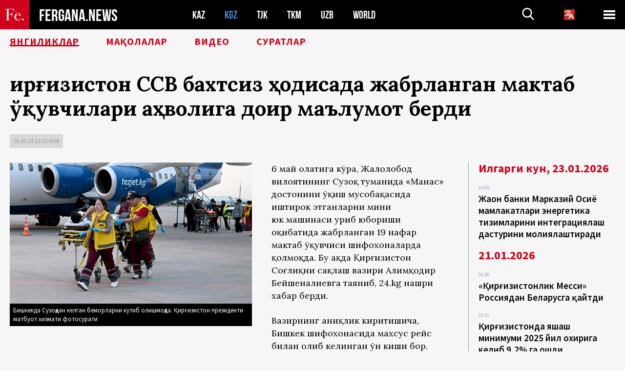

--- FILE ---
content_type: text/html; charset=UTF-8
request_url: http://uz.fergana.news/news/133724/?country=kg
body_size: 10120
content:
<!DOCTYPE html>
<html lang="uz">
<head>
<meta http-equiv="content-type" content="text/html; charset=UTF-8" />
<title>Қирғизистон ССВ бахтсиз ҳодисада жабрланган мактаб ўқувчилари аҳволига доир маълумот берди</title>
<meta name="description" content="6 май ҳолатига кўра, Жалолобод вилоятининг Сузоқ туманида «Манас» достонини ўқиш мусобақасида иштирок этганларни мини юк машинаси уриб юбориши оқибатида жабрланган 19 нафар мактаб ўқувчиси шифохоналарда қолмоқда. Бу ҳақда Қирғизистон Соғлиқни сақлаш вазири Алимқодир Бейшеналиевга таяниб, 24.kg нашри хабар берди." />
<meta name="viewport" content="width=device-width, initial-scale=1.0"/>
	<link rel="icon" type="image/png" href="/templates/images/favicon3.png" />
	<meta name="yandex-verification" content="a316808044713348" />
	<meta name="yandex-verification" content="b1c844c1412fd03d" />
	<meta name="google-site-verification" content="FBiz-D845GQ8T-l6MMSyN-8HyJ32JfO_glII0Pi6l_A" />
	<meta name="google-site-verification" content="T_BHGYR2MCTLiRaWb7wOp893S0DEcncvlk1XfU6LQ68" />
	<meta property="og:image" content="https://uz.fergana.news/siteapi/media/images/569ff459-f875-4a8a-8b2c-9de6f6660c92.jpeg"><meta property="og:type" content="website"><meta property="og:title" content="Қирғизистон ССВ бахтсиз ҳодисада жабрланган мактаб ўқувчилари аҳволига доир маълумот берди"><meta property="og:description" content="6 май ҳолатига кўра, Жалолобод вилоятининг Сузоқ туманида «Манас» достонини ўқиш мусобақасида иштирок этганларни мини юк машинаси уриб юбориши оқибатида жабрланган 19 нафар мактаб ўқувчиси шифохоналарда қолмоқда. Бу ҳақда Қирғизистон Соғлиқни сақлаш вазири Алимқодир Бейшеналиевга таяниб, 24.kg нашри хабар берди."><meta property="og:url" content="https://uz.fergana.news/news/133724/"><link rel="canonical" href="https://fergana.agency/news/133724/">	

	<link href="/templates/css/style.css?1760012029" rel="stylesheet" type="text/css" />
<link href="/templates/css/common.css?1762426569" rel="stylesheet" type="text/css" />
	<style>
		.footer_updated .footer_updated__artradeLink {text-align: center}
		.footer_updated .footer_updated__artradeLink a {display: inline-block}
		@media (min-width: 761px) {
			.donate {
				margin-top: -15px;
			}
		}
		.donate {background: #fff url('/templates/images/quote.svg') no-repeat 35px bottom;
			color: #000000;
			font-family: "Lora";
			font-size: 18px;
			font-weight: 400;
			line-height: 26px;
			padding:20px 35px 40px}
		.donate_title {font-size: 42px; line-height: 1.3; font-weight: 700; font-family:"Source Sans Pro", sans-serif;}
		.donate_text {padding: 18px 0 22px}
		.donate_link {display:block; text-align:center; padding: 10px;
			text-transform: uppercase ;
			color:#fff;
			background: radial-gradient(93.76% 93.76% at 109.79% 114.55%, #FFFFFF 0%, rgba(255, 255, 255, 0.0001) 100%), #D1021B;
			background-blend-mode: soft-light, normal;
			box-shadow: 0px 4px 20px -4px rgba(0, 0, 0, 0.296301);
			font-size: 18px;
			border-radius: 4px; }
	</style>
	
	
		<!-- Global site tag (gtag.js) - Google Analytics -->
<script async src="https://www.googletagmanager.com/gtag/js?id=G-VJ9GK2GF9F"></script>
<script>
	window.dataLayer = window.dataLayer || [];
	function gtag(){dataLayer.push(arguments);}
	gtag('js', new Date());

	gtag('config', 'G-VJ9GK2GF9F');
</script>
<!-- Yandex.Metrika counter --> <script type="text/javascript">     (function(m,e,t,r,i,k,a){         m[i]=m[i]||function(){(m[i].a=m[i].a||[]).push(arguments)};         m[i].l=1*new Date();         for (var j = 0; j < document.scripts.length; j++) {if (document.scripts[j].src === r) { return; }}         k=e.createElement(t),a=e.getElementsByTagName(t)[0],k.async=1,k.src=r,a.parentNode.insertBefore(k,a)     })(window, document,'script','https://mc.yandex.ru/metrika/tag.js?id=104663068', 'ym');      ym(104663068, 'init', {ssr:true, webvisor:true, clickmap:true, ecommerce:"dataLayer", accurateTrackBounce:true, trackLinks:true}); </script> <noscript><div><img src="https://mc.yandex.ru/watch/104663068" style="position:absolute; left:-9999px;" alt="" /></div></noscript> <!-- /Yandex.Metrika counter -->


		<script async src="https://pagead2.googlesyndication.com/pagead/js/adsbygoogle.js?client=ca-pub-4087140614498415"
			crossorigin="anonymous"></script>
 </head>

<body class="lang_uz mobile-head-is-visible ">
<div class="out  lang_uz">
	<script type="text/javascript">
	function getCookie(name) {
		var matches = document.cookie.match(new RegExp(
			"(?:^|; )" + name.replace(/([\.$?*|{}\(\)\[\]\\\/\+^])/g, '\\$1') + "=([^;]*)"
		));
		return matches ? decodeURIComponent(matches[1]) : undefined;
	}
</script>
<header class="header">
	<div class="mobile-header-scroll js-mobile-header-scroll">
		<div class="mobile-header-scroll__container">
			<a href="/" class="mobile-header-scroll__logo">
				<svg class="svg-icon">
					<use xmlns:xlink="http://www.w3.org/1999/xlink" xlink:href="/templates/images/sprite.svg?1#logoFe"></use>
				</svg>
			</a>
			<a href="/" class="mobile-header-scroll__text">
				FERGANA.NEWS
			</a>
			<div class="mobile-header-scroll__langs">
					<div class='languages_block'>
		<div class='languages_block_btn'>
			<span>
				<svg width="22" height="22" viewBox="0 0 18 18" fill="none" xmlns="http://www.w3.org/2000/svg">
					<path d="M12 9.17719L13.4119 12H10.5881L11.1844 10.8094L12 9.17719ZM18 1.5V16.5C18 16.8978 17.842 17.2794 17.5607 17.5607C17.2794 17.842 16.8978 18 16.5 18H1.5C1.10218 18 0.720644 17.842 0.43934 17.5607C0.158035 17.2794 0 16.8978 0 16.5V1.5C0 1.10218 0.158035 0.720644 0.43934 0.43934C0.720644 0.158035 1.10218 0 1.5 0H16.5C16.8978 0 17.2794 0.158035 17.5607 0.43934C17.842 0.720644 18 1.10218 18 1.5ZM16.4212 14.6644L12.6713 7.16437C12.609 7.03957 12.5133 6.93458 12.3947 6.86119C12.2761 6.7878 12.1394 6.74892 12 6.74892C11.8606 6.74892 11.7239 6.7878 11.6053 6.86119C11.4867 6.93458 11.391 7.03957 11.3287 7.16437L10.0931 9.6375C9.2983 9.48182 8.54453 9.16257 7.87969 8.7C8.91594 7.52683 9.55711 6.05756 9.7125 4.5H11.25C11.4489 4.5 11.6397 4.42098 11.7803 4.28033C11.921 4.13968 12 3.94891 12 3.75C12 3.55109 11.921 3.36032 11.7803 3.21967C11.6397 3.07902 11.4489 3 11.25 3H7.5V2.25C7.5 2.05109 7.42098 1.86032 7.28033 1.71967C7.13968 1.57902 6.94891 1.5 6.75 1.5C6.55109 1.5 6.36032 1.57902 6.21967 1.71967C6.07902 1.86032 6 2.05109 6 2.25V3H2.25C2.05109 3 1.86032 3.07902 1.71967 3.21967C1.57902 3.36032 1.5 3.55109 1.5 3.75C1.5 3.94891 1.57902 4.13968 1.71967 4.28033C1.86032 4.42098 2.05109 4.5 2.25 4.5H8.20125C8.05246 5.68338 7.5529 6.79515 6.76688 7.69219C6.43388 7.30345 6.15046 6.87486 5.92313 6.41625C5.83101 6.24448 5.67565 6.11532 5.48994 6.05612C5.30424 5.99693 5.10279 6.01235 4.92826 6.09913C4.75373 6.18591 4.61984 6.33722 4.55495 6.52101C4.49006 6.7048 4.49927 6.90663 4.58063 7.08375C4.86768 7.66259 5.22678 8.20282 5.64937 8.69156C4.65044 9.38223 3.46446 9.7515 2.25 9.75C2.05109 9.75 1.86032 9.82902 1.71967 9.96967C1.57902 10.1103 1.5 10.3011 1.5 10.5C1.5 10.6989 1.57902 10.8897 1.71967 11.0303C1.86032 11.171 2.05109 11.25 2.25 11.25C3.87819 11.2517 5.46222 10.7206 6.76031 9.73781C7.54576 10.3382 8.44434 10.7737 9.40219 11.0184L7.57875 14.6644C7.48974 14.8424 7.47509 15.0485 7.53803 15.2373C7.60097 15.4261 7.73635 15.5822 7.91437 15.6713C8.0924 15.7603 8.2985 15.7749 8.48732 15.712C8.67615 15.649 8.83224 15.5137 8.92125 15.3356L9.83813 13.5H14.1619L15.0787 15.3356C15.1228 15.4238 15.1838 15.5024 15.2583 15.567C15.3327 15.6315 15.4192 15.6808 15.5127 15.712C15.6062 15.7431 15.7049 15.7556 15.8032 15.7486C15.9015 15.7416 15.9975 15.7153 16.0856 15.6713C16.1738 15.6272 16.2524 15.5662 16.317 15.4917C16.3815 15.4173 16.4308 15.3308 16.462 15.2373C16.4931 15.1438 16.5056 15.0451 16.4986 14.9468C16.4916 14.8485 16.4653 14.7525 16.4212 14.6644Z"/>
				</svg>
			</span>
		</div>
		<ul class='languages_block_list'>
							<li><a href="https://fergana.news">Русский</a></li>
								<li><a href="https://en.fergana.news">English</a></li>
								<li><a href="https://uzlat.fergana.news">O‘zbekcha</a></li>
								<li><a href="https://fr.fergana.news">Français</a></li>
								<li><a href="https://es.fergana.news">Español</a></li>
								<li><a href="https://it.fergana.news">Italiano</a></li>
								<li><a href="https://de.fergana.news">Deutsch</a></li>
								<li><a href="https://zh.fergana.news">中文</a></li>
						</ul>
	</div>
			</div>
		</div>
	</div>
	<div class="header_wrapper">
		<div class="header__container">
			<div class="header__left">
									<a href="/">
									<span class="header__logo head-logo">
													<div class="svg-wrapper">
								<svg class="svg-icon">
									<use xmlns:xlink="http://www.w3.org/1999/xlink" xlink:href="/templates/images/sprite.svg?1#logoFe"></use>
								</svg>
 							</div>
												<div class="head-logo__text">
							FERGANA.NEWS
						</div>
					</span>
									</a>
				
				<div class="header__countries head-countries">
					<ul>
						<li ><a href="/kz/">KAZ</a></li><li class="active"><a href="/kg/">KGZ</a></li><li ><a href="/tj/">TJK</a></li><li ><a href="/tm/">TKM</a></li><li ><a href="/uz/">UZB</a></li><li ><a href="/world/">WORLD</a></li>					</ul>
				</div>

			</div>

			<div class="header-info">
				<div class="header-info__search">
					<form action="/search/" method="get">
						<div class="header-info-form">
							<div class="header-info-form__item js-head-input">
								<input name="search" class="header-info-form__input js-head-search-input" type="text">
							</div>
							<div class="header-info-form__button">
								<button type="button" class="header-info-form__btn js-head-search">
									<svg class="svg-icon">
										<use xmlns:xlink="http://www.w3.org/1999/xlink" xlink:href="/templates/images/sprite.svg#search"></use>
									</svg>
								</button>
							</div>
						</div>
					</form>
				</div>
					<div class='languages_block'>
		<div class='languages_block_btn'>
			<span>
				<svg width="22" height="22" viewBox="0 0 18 18" fill="none" xmlns="http://www.w3.org/2000/svg">
					<path d="M12 9.17719L13.4119 12H10.5881L11.1844 10.8094L12 9.17719ZM18 1.5V16.5C18 16.8978 17.842 17.2794 17.5607 17.5607C17.2794 17.842 16.8978 18 16.5 18H1.5C1.10218 18 0.720644 17.842 0.43934 17.5607C0.158035 17.2794 0 16.8978 0 16.5V1.5C0 1.10218 0.158035 0.720644 0.43934 0.43934C0.720644 0.158035 1.10218 0 1.5 0H16.5C16.8978 0 17.2794 0.158035 17.5607 0.43934C17.842 0.720644 18 1.10218 18 1.5ZM16.4212 14.6644L12.6713 7.16437C12.609 7.03957 12.5133 6.93458 12.3947 6.86119C12.2761 6.7878 12.1394 6.74892 12 6.74892C11.8606 6.74892 11.7239 6.7878 11.6053 6.86119C11.4867 6.93458 11.391 7.03957 11.3287 7.16437L10.0931 9.6375C9.2983 9.48182 8.54453 9.16257 7.87969 8.7C8.91594 7.52683 9.55711 6.05756 9.7125 4.5H11.25C11.4489 4.5 11.6397 4.42098 11.7803 4.28033C11.921 4.13968 12 3.94891 12 3.75C12 3.55109 11.921 3.36032 11.7803 3.21967C11.6397 3.07902 11.4489 3 11.25 3H7.5V2.25C7.5 2.05109 7.42098 1.86032 7.28033 1.71967C7.13968 1.57902 6.94891 1.5 6.75 1.5C6.55109 1.5 6.36032 1.57902 6.21967 1.71967C6.07902 1.86032 6 2.05109 6 2.25V3H2.25C2.05109 3 1.86032 3.07902 1.71967 3.21967C1.57902 3.36032 1.5 3.55109 1.5 3.75C1.5 3.94891 1.57902 4.13968 1.71967 4.28033C1.86032 4.42098 2.05109 4.5 2.25 4.5H8.20125C8.05246 5.68338 7.5529 6.79515 6.76688 7.69219C6.43388 7.30345 6.15046 6.87486 5.92313 6.41625C5.83101 6.24448 5.67565 6.11532 5.48994 6.05612C5.30424 5.99693 5.10279 6.01235 4.92826 6.09913C4.75373 6.18591 4.61984 6.33722 4.55495 6.52101C4.49006 6.7048 4.49927 6.90663 4.58063 7.08375C4.86768 7.66259 5.22678 8.20282 5.64937 8.69156C4.65044 9.38223 3.46446 9.7515 2.25 9.75C2.05109 9.75 1.86032 9.82902 1.71967 9.96967C1.57902 10.1103 1.5 10.3011 1.5 10.5C1.5 10.6989 1.57902 10.8897 1.71967 11.0303C1.86032 11.171 2.05109 11.25 2.25 11.25C3.87819 11.2517 5.46222 10.7206 6.76031 9.73781C7.54576 10.3382 8.44434 10.7737 9.40219 11.0184L7.57875 14.6644C7.48974 14.8424 7.47509 15.0485 7.53803 15.2373C7.60097 15.4261 7.73635 15.5822 7.91437 15.6713C8.0924 15.7603 8.2985 15.7749 8.48732 15.712C8.67615 15.649 8.83224 15.5137 8.92125 15.3356L9.83813 13.5H14.1619L15.0787 15.3356C15.1228 15.4238 15.1838 15.5024 15.2583 15.567C15.3327 15.6315 15.4192 15.6808 15.5127 15.712C15.6062 15.7431 15.7049 15.7556 15.8032 15.7486C15.9015 15.7416 15.9975 15.7153 16.0856 15.6713C16.1738 15.6272 16.2524 15.5662 16.317 15.4917C16.3815 15.4173 16.4308 15.3308 16.462 15.2373C16.4931 15.1438 16.5056 15.0451 16.4986 14.9468C16.4916 14.8485 16.4653 14.7525 16.4212 14.6644Z"/>
				</svg>
			</span>
		</div>
		<ul class='languages_block_list'>
							<li><a href="https://fergana.news">Русский</a></li>
								<li><a href="https://en.fergana.news">English</a></li>
								<li><a href="https://uzlat.fergana.news">O‘zbekcha</a></li>
								<li><a href="https://fr.fergana.news">Français</a></li>
								<li><a href="https://es.fergana.news">Español</a></li>
								<li><a href="https://it.fergana.news">Italiano</a></li>
								<li><a href="https://de.fergana.news">Deutsch</a></li>
								<li><a href="https://zh.fergana.news">中文</a></li>
						</ul>
	</div>
								<button class="header-info__menu js-head-burger">
					<span></span>
					<span></span>
					<span></span>
				</button>
							</div>
		</div>
				<div class="header-menu js-head-menu">
			<div class="header-menu__container">
					<div class="header-menu__item">
		<div class="header-menu__title"><a href="/state/">Давлат</a></div>
		<ul class="list">				<li><a href="/power/">Ҳокимият</a></li>
								<li><a href="/politic/">Сиёсат</a></li>
								<li><a href="/military/">Хавфсизлик</a></li>
						</ul>
	</div>
	
	<div class="header-menu__item">
		<div class="header-menu__title"><a href="/people/">Инсонлар</a></div>
		<ul class="list">				<li><a href="/media/">ОАВ ва интернет</a></li>
								<li><a href="/citizen/">Инсон ҳуқуқлари</a></li>
								<li><a href="/migration/">Миграция</a></li>
								<li><a href="/society/">Жамият</a></li>
								<li><a href="/religion/">Дин</a></li>
						</ul>
	</div>
	
	<div class="header-menu__item">
		<div class="header-menu__title"><a href="/civil/">Цивилизация</a></div>
		<ul class="list">				<li><a href="/travel/">Саёҳатлар</a></li>
								<li><a href="/history/">Тарих</a></li>
								<li><a href="/tech/">Фан ва технологиялар</a></li>
								<li><a href="/cult/">Маданият</a></li>
						</ul>
	</div>
	
	<div class="header-menu__item">
		<div class="header-menu__title"><a href="/natural/">Атроф-муҳит</a></div>
		<ul class="list">				<li><a href="/ecology/">Экология</a></li>
								<li><a href="/water/">Сув</a></li>
						</ul>
	</div>
	
	<div class="header-menu__item">
		<div class="header-menu__title"><a href="/market/">Бозор</a></div>
		<ul class="list">				<li><a href="/roads/">Коммуникациялар</a></li>
								<li><a href="/busy/">Бизнес</a></li>
								<li><a href="/money/">Пул</a></li>
								<li><a href="/cotton/">Пахта</a></li>
								<li><a href="/economy/">Иқтисодиёт</a></li>
						</ul>
	</div>
	

	<div class="header-menu__item">
		<div class="header-menu__title"><a href="/law/">Қонун ва тартиб</a></div>
		<ul class="list">				<li><a href="/terror/">Терроризм</a></li>
								<li><a href="/court/">Суд</a></li>
								<li><a href="/corruption/">Коррупция</a></li>
								<li><a href="/crime/">Жиноятчилик</a></li>
						</ul>
	</div>
	

	<div class="header-menu__item">
		<div class="header-menu__title"><a href="/planet/">Атрофдагилар</a></div>
		<ul class="list">				<li><a href="/china/">Хитой</a></li>
								<li><a href="/osman/">Туркия</a></li>
								<li><a href="/iran/">Эрон</a></li>
								<li><a href="/rus/">Россия</a></li>
								<li><a href="/afgan/">Афғонистон</a></li>
						</ul>
	</div>
	
	<div class="header-menu__item">
		<ul class="header-menu__all-titles">					<li><a href="/sport/">Спорт</a></li>
									<li><a href="/emergency/">Фавқулодда ҳолатлар</a></li>
									<li><a href="/cest/">Се ля ви</a></li>
						</ul>
	</div>


	<div class="header-menu__item">
		<ul class="header-menu__all-titles">
			<li><a href="/about/">Агентлик ҳақида</a></li>
					</ul>
	</div>
			</div>
			<div class="header-menu__close js-head-close">
				<svg class="svg-icon">
	                <use xmlns:xlink="http://www.w3.org/1999/xlink" xlink:href="/templates/images/sprite.svg#close"></use>
	            </svg>
			</div>
		</div>
			</div>
	<div class="navigation_wrapper js_nav">
	<nav class="navigation">
		<ul class="navigation-list">
							<li class="navigation-list__item navigation-list__item--active">
					<a class="navigation-list__link" href="/news/?country=kg">
						Янгиликлар					</a>
				</li>
								<li class="navigation-list__item ">
					<a class="navigation-list__link" href="/articles/?country=kg">
						Мақолалар					</a>
				</li>
								<li class="navigation-list__item ">
					<a class="navigation-list__link" href="/videos/?country=kg">
						Видео					</a>
				</li>
								<li class="navigation-list__item ">
					<a class="navigation-list__link" href="/photos/?country=kg">
						Суратлар					</a>
				</li>
						</ul>
	</nav>
</div>
</header>

	<div class="content">
				

		<div class="wrapper">
						<section class="article">
	<div class="article-top ">
		<h1>Қирғизистон ССВ бахтсиз ҳодисада жабрланган мактаб ўқувчилари аҳволига доир маълумот берди</h1>
						<div class="main-top-links">
			<ul class="main-top-links-list">
				

				<li class="main-top-links-list__item"><span
							class="main-top-links-list__text">06.05.24 13:02						msk</span>
				</li>
				
			</ul>
		</div>
			</div>

	

	<div class="main-columns">
		<div class="main-columns__container">
			<div class="main-columns__main">


				<div class="article-content article-content--narrow ">
					<div class="article-content__image">
	<a href="https://uz.fergana.news/siteapi/media/images/569ff459-f875-4a8a-8b2c-9de6f6660c92.jpeg" data-fancybox="gallery">
		<img src="https://uz.fergana.news/siteapi/media/images/569ff459-f875-4a8a-8b2c-9de6f6660c92.jpeg?width=496">
	</a>
			<span>Бишкекда Сузоқдан келган беморларни кутиб олишмоқда. Қирғизистон президенти матбуот хизмати фотосурати</span>
	</div>					<p>6&nbsp;май ҳолатига кўра, Жалолобод вилоятининг Сузоқ туманида «Манас» достонини ўқиш мусобақасида иштирок этганларни мини юк&nbsp;машинаси уриб юбориши оқибатида жабрланган 19&nbsp;нафар мактаб ўқувчиси шифохоналарда қолмоқда. Бу&nbsp;ҳақда Қирғизистон Соғлиқни сақлаш вазири Алимқодир Бейшеналиевга таяниб, 24.kg нашри хабар берди.</p><p>Вазирнинг аниқлик киритишича, Бишкек шифохонасида махсус рейс билан олиб келинган ўн&nbsp;киши бор. Улардан уч&nbsp;нафари операция қилинган, аҳволи барқарор – ўртача оғир. Бейшеналиевнинг сўзларига кўра, тўрт нафар бола реанимацияга ётқизилган, қолганлари тиббиёт муассасаси бўлимларига ўтказилган.</p><p><span style="font-style:italic;">«Жалолободдаги касалхонада тўққиз нафар бола даволанмоқда, улардан беш нафарининг аҳволи ўртача оғир, қолганларининг аҳволи қониқарли, бир нафари соғайгач, уйига жўнатилган. Қолганларнинг барчаси консерватив даволанмоқда. Бу&nbsp;масала назорат остида», — дея қўшимча қилган Соғлиқни сақлаш вазирлиги раҳбари.</span></p><p>Таъкидлаш жоиз, 4&nbsp;май куни Сузоқдаги воқеа фонида маҳаллий туман Ички ишлар бўлими бошлиғи, унинг ўринбосари, шунингдек, болалар тадбири бўлиб ўтаётган ҳудудга хизмат кўрсатувчи Октябрь қишлоғи Ички ишлар бўлими бошлиғи ишдан бўшатилгани хабар қилинганди. Шунингдек, мактаб ўқувчилари ўртасида ўтказилган мусобақада хавфсизликни етарли даражада таъминламаган 12&nbsp;нафар ИИВ ходими интизомий жавобгарликка тортилган.</p><p>Эслатиб ўтамиз, фақвулодда ҳолат 2&nbsp;май куни содир бўлган. Ҳайдовчисиз Hyundai Porter мини-юк машинаси тепаликдан пастга ҳаракатланиб, асосан 9&nbsp;ёшдан 16&nbsp;ёшгача бўлган болалар билан тўла ўтовни уриб кетган. Дастлаб 29&nbsp;та&nbsp;бола жарблангани ҳақида хабар берилган, кейинчалик уларнинг сони 35&nbsp;кишига етган.</p><p>Ҳайдовчи ўқувчилар учун музқаймоқ олиб келганини, бироқ уни қаерга етказиб беришни аниқлаш учун мактаб директорига қўнғироқ қилиш мақсадида кабинадан тушганидан сўнг машинаси ҳаракатлана бошлаганини тушунтирган. У&nbsp;буни жуда кеч пайқаб қолган ва&nbsp;юк&nbsp;машинасини қувлаб етолмаган. </p><p>Ҳайдовчига нисбатан республика Жиноят кодексининг 312-моддаси («Йўл ҳаракати ва&nbsp;транспорт воситаларидан фойдаланиш хавфсизлиги қоидаларини бузиш») билан иш&nbsp;қўзғатилган. Гумонланувчи вақтинчалик сақлаш ҳибсхонасига жойлаштирилган, кейинчалик уй&nbsp;қамоғига олинган.</p>
					


<div class="fe-logo">
	<svg class="svg-icon">
		<use xmlns:xlink="http://www.w3.org/1999/xlink" xlink:href="/templates/images/sprite.svg#logoFe-red"></use>
	</svg>
</div>

						<!-- uSocial -->
	<script async src="https://usocial.pro/usocial/usocial.js?v=6.1.4"; data-script="usocial" charset="utf-8"></script>
	<div class="uSocial-Share" data-pid="9a2aad2f5df95bce08107e726dcbf165" data-type="share" data-options="round-rect,style1,default,absolute,horizontal,size48,eachCounter0,counter0" data-social="telegram,vk,ok,twi,email" data-mobile="vi,wa,sms"></div>
	<!-- /uSocial -->
										
					
									</div>
			</div>
						<aside class="main-columns__aside news-aside">
								<div class="news-aside__wrapper  ">
		<ul class="news-aside-list" style="margin-top: 0px">
		<div class="main-title-red">Илгарги кун, 23.01.2026</div>
			<li class="news-aside-list__item">
			<div class="news-aside-list__time">13:05</div>
			<div class="news-aside-list__title">
				<a href="/news/144974/?country=kg">Жаҳон банки Марказий Осиё мамлакатлари энергетика тизимларини интеграциялаш дастурини молиялаштиради</a>
			</div>
		</li>
	<div class="main-title-red">21.01.2026</div>
			<li class="news-aside-list__item">
			<div class="news-aside-list__time">16:28</div>
			<div class="news-aside-list__title">
				<a href="/news/144880/?country=kg">«Қирғизистонлик Месси» Россиядан Беларусга қайтди</a>
			</div>
		</li>
		<li class="news-aside-list__item">
			<div class="news-aside-list__time">16:11</div>
			<div class="news-aside-list__title">
				<a href="/news/144876/?country=kg">Қирғизистонда яшаш минимуми 2025 йил охирига келиб 9,2% га ошди</a>
			</div>
		</li>
	<div class="main-title-red">19.01.2026</div>
			<li class="news-aside-list__item">
			<div class="news-aside-list__time">11:05</div>
			<div class="news-aside-list__title">
				<a href="/news/144771/?country=kg">Ўзбекистонлик Марадона Қирғизистондан Тожикистонга кўчиб ўтди</a>
			</div>
		</li>
	<div class="main-title-red">16.01.2026</div>
			<li class="news-aside-list__item">
			<div class="news-aside-list__time">16:36</div>
			<div class="news-aside-list__title">
				<a href="/news/144749/?country=kg">Қирғизистон миллий футбол терма жамоаси етакчиларидан бири олти йилдан сўнг ўз лигасига қайтди</a>
			</div>
		</li>
	<div class="main-title-red">15.01.2026</div>
			<li class="news-aside-list__item">
			<div class="news-aside-list__time">11:53</div>
			<div class="news-aside-list__title">
				<a href="/news/144683/?country=kg">Pro лицензиясига эга ёш испаниялик мураббий қирғиз футбол клубига бош мураббий этиб тайинланди</a>
			</div>
		</li>
	<div class="main-title-red">14.01.2026</div>
			<li class="news-aside-list__item">
			<div class="news-aside-list__time">14:49</div>
			<div class="news-aside-list__title">
				<a href="/news/144637/?country=kg">Қирғизистон президентининг матбуот котиби Соловьёв баёнотларига нисбатан сукут сақланганини тушунтириб берди</a>
			</div>
		</li>
		<li class="news-aside-list__item">
			<div class="news-aside-list__time">14:33</div>
			<div class="news-aside-list__title">
				<a href="/news/144633/?country=kg">Фирибгарликда айбланиб ҳибсга олинган Қирғизистон солиқ хизматининг собиқ раҳбари жаримадан сўнг қўйиб юборилди</a>
			</div>
		</li>
	</ul>
	<div class="news-aside__all">
		<a href="/news/?country=kg">Барча янгиликлар</a>
	</div>
</div>
			</aside>
					</div>
	</div>

</section>
	<!-- bottom -->
	

	<div class="" style="padding-bottom: 10px">

		<ins class="adsbygoogle"
			 style="display:block; text-align:center;"
			 data-ad-layout="in-article"
			 data-ad-format="fluid"
			 data-ad-client="ca-pub-4087140614498415"
			 data-ad-slot="1035203854"></ins>
		<script>
			(adsbygoogle = window.adsbygoogle || []).push({});
		</script>
	</div>
		
<div class="longgrids">
	<div class="main-title-red">ШУНИНГДЕК ЎҚИНГ</div>
	<ul class="longgrids-list longgrids-list--index">
		<li class="longgrids-list__item">
	<a href="/articles/144884/?country=kg" class="longgrids-list__container">
		<div class="longgrids-list__image longgrids-list__image--bg longgrids-list__image--blackout4">
						<img class="longgrids-list__image-full" src="https://uz.fergana.news/siteapi/media/images/3bb84769-85ac-4aab-9736-7009aa420766.jpeg?height=300">
			<div class="longgrids-list__main-text">
				<div class="longgrids-list__main-top">
					<div class="longgrids-list__main-date">21 Январь</div>
					<div class="longgrids-list__main-date mobile">21.01</div>
					<div class="longgrids-list__main-author"></div>
				</div>
			</div>
								</div>
		<div class="longgrids-list__content">
			<div class="longgrids-list__main-title">
				Булбул гул ишқида ёнгани каби			</div>
			<div class="longgrids-list__sub-title">
				Марказий Осиё мамлакатларига МҲО хавфи борми?			</div>
		</div>
	</a>
</li>
<li class="longgrids-list__item">
	<a href="/photos/144151/?country=kg" class="longgrids-list__container">
		<div class="longgrids-list__image longgrids-list__image--bg longgrids-list__image--blackout4">
						<img class="longgrids-list__image-full" src="https://uz.fergana.news/siteapi/media/images/5faa90a9-38a8-439d-a2d0-2de3fb72eb43.jpeg?height=300">
			<div class="longgrids-list__main-text">
				<div class="longgrids-list__main-top">
					<div class="longgrids-list__main-date">22 Декабрь</div>
					<div class="longgrids-list__main-date mobile">22.12</div>
					<div class="longgrids-list__main-author"></div>
				</div>
			</div>
						<div class="main-photo_type">
	<svg class="svg-icon">
		<use xmlns:xlink="http://www.w3.org/1999/xlink" xlink:href="/templates/images/sprite.svg#photo-camera"></use>
	</svg>
	<span>Сурат</span>
</div>
		</div>
		<div class="longgrids-list__content">
			<div class="longgrids-list__main-title">
				Токио драйви			</div>
			<div class="longgrids-list__sub-title">
				Япония беш йил ичида Марказий Осиё мамлакатларидаги лойиҳаларга тахминан 20&nbsp;миллиард доллар сармоя киритади			</div>
		</div>
	</a>
</li>
<li class="longgrids-list__item">
	<a href="/articles/144049/?country=kg" class="longgrids-list__container">
		<div class="longgrids-list__image longgrids-list__image--bg longgrids-list__image--blackout4">
						<img class="longgrids-list__image-full" src="https://uz.fergana.news/siteapi/media/images/f5911687-67de-42f6-b7ff-fe037364a357.jpeg?height=300">
			<div class="longgrids-list__main-text">
				<div class="longgrids-list__main-top">
					<div class="longgrids-list__main-date">18 Декабрь</div>
					<div class="longgrids-list__main-date mobile">18.12</div>
					<div class="longgrids-list__main-author"></div>
				</div>
			</div>
								</div>
		<div class="longgrids-list__content">
			<div class="longgrids-list__main-title">
				Олтовлон учун сакэ			</div>
			<div class="longgrids-list__sub-title">
				Марказий Осиё республикаларининг Япония билан яқинлашувида кўз илғамас масалалар бор			</div>
		</div>
	</a>
</li>
<li class="longgrids-list__item">
	<a href="/photos/143904/?country=kg" class="longgrids-list__container">
		<div class="longgrids-list__image longgrids-list__image--bg longgrids-list__image--blackout4">
						<img class="longgrids-list__image-full" src="https://uz.fergana.news/siteapi/media/images/1b2ab403-a9d5-491b-824e-b8352373f49d.jpeg?height=300">
			<div class="longgrids-list__main-text">
				<div class="longgrids-list__main-top">
					<div class="longgrids-list__main-date">12 Декабрь</div>
					<div class="longgrids-list__main-date mobile">12.12</div>
					<div class="longgrids-list__main-author">Александр Троицкий</div>
				</div>
			</div>
						<div class="main-photo_type">
	<svg class="svg-icon">
		<use xmlns:xlink="http://www.w3.org/1999/xlink" xlink:href="/templates/images/sprite.svg#photo-camera"></use>
	</svg>
	<span>Сурат</span>
</div>
		</div>
		<div class="longgrids-list__content">
			<div class="longgrids-list__main-title">
				Қирғизистон Премьер-лигасининг 2025 йилги энг яхши 10&nbsp;нафар ўзбек футболчиси			</div>
			<div class="longgrids-list__sub-title">
				«Фарғона» спорт шарҳловчиси Александр Троицкий версияси			</div>
		</div>
	</a>
</li>
<li class="longgrids-list__item">
	<a href="/articles/143348/?country=kg" class="longgrids-list__container">
		<div class="longgrids-list__image longgrids-list__image--bg longgrids-list__image--blackout4">
						<img class="longgrids-list__image-full" src="https://uz.fergana.news/siteapi/media/images/7ea6e287-30bd-4f91-a024-c72f3f3ac15c.jpeg?height=300">
			<div class="longgrids-list__main-text">
				<div class="longgrids-list__main-top">
					<div class="longgrids-list__main-date">28 Ноябрь</div>
					<div class="longgrids-list__main-date mobile">28.11</div>
					<div class="longgrids-list__main-author"></div>
				</div>
			</div>
								</div>
		<div class="longgrids-list__content">
			<div class="longgrids-list__main-title">
				С5&nbsp;учун Озарбайжон иловаси			</div>
			<div class="longgrids-list__sub-title">
				Илҳом Алиев Марказий Осиё учун бегона эмас			</div>
		</div>
	</a>
</li>
<li class="longgrids-list__item">
	<a href="/articles/142846/?country=kg" class="longgrids-list__container">
		<div class="longgrids-list__image longgrids-list__image--bg longgrids-list__image--blackout4">
						<img class="longgrids-list__image-full" src="https://uz.fergana.news/siteapi/media/images/6cde7221-ef44-4754-af05-7efc65161988.png?height=300">
			<div class="longgrids-list__main-text">
				<div class="longgrids-list__main-top">
					<div class="longgrids-list__main-date">17 Ноябрь</div>
					<div class="longgrids-list__main-date mobile">17.11</div>
					<div class="longgrids-list__main-author"></div>
				</div>
			</div>
								</div>
		<div class="longgrids-list__content">
			<div class="longgrids-list__main-title">
				«Буюк давлатларга Марказий Осиё мамлакатларининг минтақавий муаммолари қизиқмас»			</div>
			<div class="longgrids-list__sub-title">
				Қозоғистонлик тарихчи Буркитбай Аяган Ўзбекистондаги Ислом цивилизацияси маркази ва&nbsp;минтақадаги долзарб муаммолар ҳақида			</div>
		</div>
	</a>
</li>
	</ul>
</div>
<!--news_bottom4-->
	<div class="news_top4">
				<div class="news_top4-list-wrapper">
			<ul class="news_top4-list">
						<li class="news_top4-list__item">
					<div class="news_top4-list__title">
						<a href="/articles/141512/?country=kg">Ўрта асрлар томон ортга бир қадам</a>
					</div>
					<div class="news_top4-list__content">
						<div class="news_top4-list__image">
							<a href="/articles/141512/?country=kg"><img src="https://uz.fergana.news/siteapi/media/images/72b58c08-923e-49af-b9fc-5c178310d851.jpeg?width=228&height=128" alt=""></a>
						</div>
												<p>
							Нима учун Қирғизистон ўлим жазосини тикламаслиги кераклиги ҳақида						</p>
											</div>
				</li>
					<li class="news_top4-list__item">
					<div class="news_top4-list__title">
						<a href="/articles/141124/?country=kg">Барча замонлар календари</a>
					</div>
					<div class="news_top4-list__content">
						<div class="news_top4-list__image">
							<a href="/articles/141124/?country=kg"><img src="https://uz.fergana.news/siteapi/media/images/e11fec39-756c-41d5-bd24-7af2fa310eec.png?width=228&height=128" alt=""></a>
						</div>
												<p>
							Ҳозирги туркий халқлар бирлаша оладими?						</p>
											</div>
				</li>
					<li class="news_top4-list__item">
					<div class="news_top4-list__title">
						<a href="/articles/140285/?country=kg">Хатарли ҳамкорлик</a>
					</div>
					<div class="news_top4-list__content">
						<div class="news_top4-list__image">
							<a href="/articles/140285/?country=kg"><img src="https://uz.fergana.news/siteapi/media/images/58d11873-554d-4555-a56b-e7408b9674df.jpeg?width=228&height=128" alt=""></a>
						</div>
												<p>
							Нима учун хитойликлар билан муносабат қилиш қийин, гарчи дастлаб осондек туюлган бўлсада? Мавзу шу&nbsp;ҳақда						</p>
											</div>
				</li>
					<li class="news_top4-list__item">
					<div class="news_top4-list__title">
						<a href="/articles/139551/?country=kg">«Бразилия футболи Қирғизистонга тўғри келади»</a>
					</div>
					<div class="news_top4-list__content">
						<div class="news_top4-list__image">
							<a href="/articles/139551/?country=kg"><img src="https://uz.fergana.news/siteapi/media/images/eaeb6ab9-68d8-40b9-a3a9-ae28fa1b9306.jpeg?width=228&height=128" alt=""></a>
						</div>
												<p>
							Эдгар Бернхардт — ўсмирларни тайёрлаш ва&nbsp;қирғиз футболи тараққиёти ҳақида						</p>
											</div>
				</li>
				</ul>
		</div>
	</div>
				</div>
	</div>
	<footer class="footer_updated">
	<div class="wrapper">
		<div class="footer_updated__container">
						<div class="footer_updated__col footer_updated__info">
								<div class="footer_updated__bottom">
					<div class="footer_updated__artrade">
						<div class="footer_updated__artrade_wrap">
							<a class="footer_updated__artrade_link" href="/about/">Боғланиш</a>
 						</div>
					</div>
					<div class="footer_updated__design">
						<svg class="svg-icon">
			                <use xmlns:xlink="http://www.w3.org/1999/xlink" xlink:href="/templates/images/sprite.svg#design-logo"></use>
			            </svg>
						<p>
							Дизайн <br> ва лойиҳалаштириш							<a href="https://baturingroup.com?fergana">baturingroup.com</a>&nbsp;&#169;&nbsp;2018
						</p>
					</div>
				</div>
			</div>
		</div>
	</div>
</footer></div>

<div class="overlay js-overlay"></div>
<script type="text/javascript" src="/templates/scripts/jquery-3.2.1.min.js"></script>
<script type="text/javascript" src="/templates/scripts/slick.min.js"></script>
<script type="text/javascript" src="/templates/scripts/jquery.fancybox.min.js"></script>
<script type="text/javascript" src="/templates/scripts/select2.full.min.js"></script>
<script type="text/javascript" src="/templates/scripts/lazyYT.js"></script>
<script type="text/javascript" src="/templates/scripts/moment.min.js"></script>
<script type="text/javascript" src="/templates/scripts/daterangepicker.min.js"></script>
<script type="text/javascript" src="/templates/scripts/jquery.matchHeight-min.js"></script>
<script type="text/javascript" src="/templates/scripts/custom.js?1591113932"></script>
<script type="text/javascript" src="/templates/scripts/common.js?1756718147"></script>
</body>
</html>

--- FILE ---
content_type: text/html; charset=utf-8
request_url: https://www.google.com/recaptcha/api2/aframe
body_size: 269
content:
<!DOCTYPE HTML><html><head><meta http-equiv="content-type" content="text/html; charset=UTF-8"></head><body><script nonce="OGBVYgPf1PoGjR50SH24ng">/** Anti-fraud and anti-abuse applications only. See google.com/recaptcha */ try{var clients={'sodar':'https://pagead2.googlesyndication.com/pagead/sodar?'};window.addEventListener("message",function(a){try{if(a.source===window.parent){var b=JSON.parse(a.data);var c=clients[b['id']];if(c){var d=document.createElement('img');d.src=c+b['params']+'&rc='+(localStorage.getItem("rc::a")?sessionStorage.getItem("rc::b"):"");window.document.body.appendChild(d);sessionStorage.setItem("rc::e",parseInt(sessionStorage.getItem("rc::e")||0)+1);localStorage.setItem("rc::h",'1769315922546');}}}catch(b){}});window.parent.postMessage("_grecaptcha_ready", "*");}catch(b){}</script></body></html>